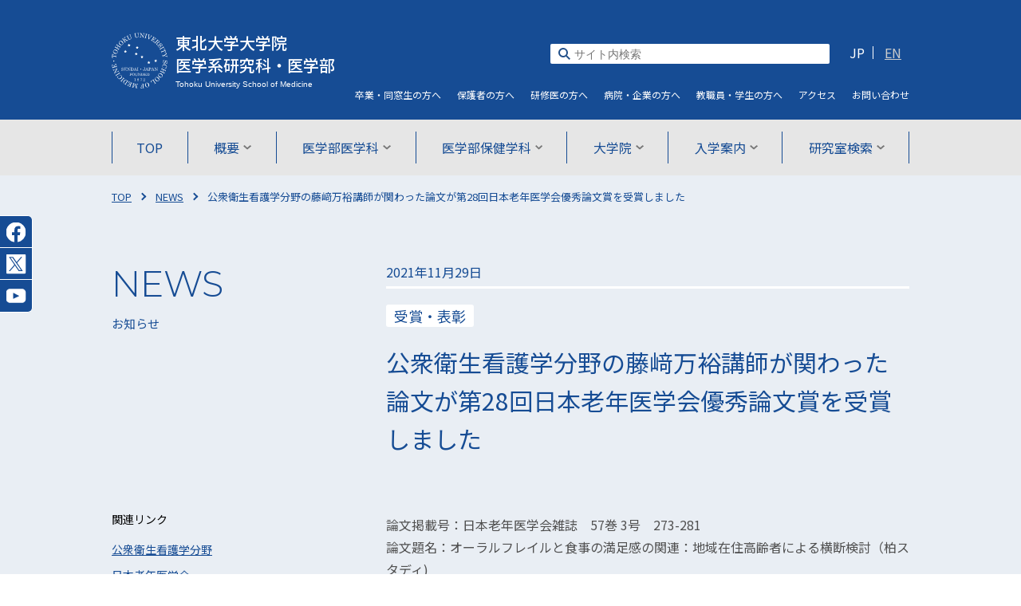

--- FILE ---
content_type: text/html; charset=UTF-8
request_url: https://www.med.tohoku.ac.jp/4944/
body_size: 43125
content:
<!DOCTYPE html>
<html lang="ja">
<head>
  <!-- Google tag (gtag.js) -->
<script async src="https://www.googletagmanager.com/gtag/js?id=G-03S2PJQN0Y"></script>
<script>
  window.dataLayer = window.dataLayer || [];
  function gtag(){dataLayer.push(arguments);}
  gtag('js', new Date());

  gtag('config', 'G-03S2PJQN0Y');
  gtag('config', 'UA-9434692-1');
</script>
<meta charset="UTF-8">
<meta http-equiv="x-ua-compatible" content="ie=edge">
<title>東北大学大学院医学系研究科・医学部</title>
<meta name="viewport" content="width=device-width,initial-scale=1">
<meta name="format-detection" content="telephone=no">
<meta name="description" content="東北大学医学系研究科では、広く医学領域の問題解決に挑戦する人材の育成を目指しています。">
<link rel="stylesheet" href="https://www.med.tohoku.ac.jp/wp-content/themes/medtohoku/common/css/font-awesome.min.css">
<link href="https://fonts.googleapis.com/css2?family=Montserrat:wght@300;500&family=Noto+Sans+JP:wght@400;500;700;900&display=swap" rel="stylesheet">
<script src="https://ajax.googleapis.com/ajax/libs/jquery/2.2.4/jquery.min.js"></script>
<script src="https://cdn.jsdelivr.net/npm/lazyload@2.0.0-rc.2/lazyload.min.js"></script>
<script>
$(function(){
  lazyload();
});
</script>
<script src="https://www.med.tohoku.ac.jp/wp-content/themes/medtohoku/common/js/jquery.autolink.js"></script>
<link rel="stylesheet" href="https://www.med.tohoku.ac.jp/wp-content/themes/medtohoku/common/js/slick/slick.css">
<link rel="stylesheet" href="https://www.med.tohoku.ac.jp/wp-content/themes/medtohoku/common/js/slick/slick-theme.css">
<link rel="stylesheet" href="https://www.med.tohoku.ac.jp/wp-content/themes/medtohoku/common/js/scrollbar/jquery.jscrollpane.css">
<link rel="stylesheet" href="https://www.med.tohoku.ac.jp/wp-content/themes/medtohoku/common/css/style.css" media="all">
<link rel="stylesheet" href="https://www.med.tohoku.ac.jp/wp-content/themes/medtohoku/common/css/about.css" media="all">
<link rel="stylesheet" href="https://www.med.tohoku.ac.jp/wp-content/themes/medtohoku/common/N4hcY8pM/css/style.css">
<link rel="stylesheet" href="https://www.med.tohoku.ac.jp/wp-content/themes/medtohoku/common/css/renew2503.css">

<meta name="msapplication-square70x70logo" content="https://www.med.tohoku.ac.jp/wp-content/themes/medtohoku/favicons/site-tile-70x70.png">
<meta name="msapplication-square150x150logo" content="https://www.med.tohoku.ac.jp/wp-content/themes/medtohoku/favicons/site-tile-150x150.png">
<meta name="msapplication-wide310x150logo" content="https://www.med.tohoku.ac.jp/wp-content/themes/medtohoku/favicons/site-tile-310x150.png">
<meta name="msapplication-square310x310logo" content="https://www.med.tohoku.ac.jp/wp-content/themes/medtohoku/favicons/site-tile-310x310.png">
<meta name="msapplication-TileColor" content="#0078d7">
<link rel="shortcut icon" type="image/vnd.microsoft.icon" href="https://www.med.tohoku.ac.jp/wp-content/themes/medtohoku/favicons/favicon.ico">
<link rel="icon" type="image/vnd.microsoft.icon" href="https://www.med.tohoku.ac.jp/wp-content/themes/medtohoku/favicons/favicon.ico">
<link rel="apple-touch-icon" sizes="57x57" href="https://www.med.tohoku.ac.jp/wp-content/themes/medtohoku/favicons/apple-touch-icon-57x57.png">
<link rel="apple-touch-icon" sizes="60x60" href="https://www.med.tohoku.ac.jp/wp-content/themes/medtohoku/favicons/apple-touch-icon-60x60.png">
<link rel="apple-touch-icon" sizes="72x72" href="https://www.med.tohoku.ac.jp/wp-content/themes/medtohoku/favicons/apple-touch-icon-72x72.png">
<link rel="apple-touch-icon" sizes="76x76" href="https://www.med.tohoku.ac.jp/wp-content/themes/medtohoku/favicons/apple-touch-icon-76x76.png">
<link rel="apple-touch-icon" sizes="114x114" href="https://www.med.tohoku.ac.jp/wp-content/themes/medtohoku/favicons/apple-touch-icon-114x114.png">
<link rel="apple-touch-icon" sizes="120x120" href="https://www.med.tohoku.ac.jp/wp-content/themes/medtohoku/favicons/apple-touch-icon-120x120.png">
<link rel="apple-touch-icon" sizes="144x144" href="https://www.med.tohoku.ac.jp/wp-content/themes/medtohoku/favicons/apple-touch-icon-144x144.png">
<link rel="apple-touch-icon" sizes="152x152" href="https://www.med.tohoku.ac.jp/wp-content/themes/medtohoku/favicons/apple-touch-icon-152x152.png">
<link rel="apple-touch-icon" sizes="180x180" href="https://www.med.tohoku.ac.jp/wp-content/themes/medtohoku/favicons/apple-touch-icon-180x180.png">
<link rel="icon" type="image/png" sizes="36x36" href="https://www.med.tohoku.ac.jp/wp-content/themes/medtohoku/favicons/android-chrome-36x36.png">
<link rel="icon" type="image/png" sizes="48x48" href="https://www.med.tohoku.ac.jp/wp-content/themes/medtohoku/favicons/android-chrome-48x48.png">
<link rel="icon" type="image/png" sizes="72x72" href="https://www.med.tohoku.ac.jp/wp-content/themes/medtohoku/favicons/android-chrome-72x72.png">
<link rel="icon" type="image/png" sizes="96x96" href="https://www.med.tohoku.ac.jp/wp-content/themes/medtohoku/favicons/android-chrome-96x96.png">
<link rel="icon" type="image/png" sizes="128x128" href="https://www.med.tohoku.ac.jp/wp-content/themes/medtohoku/favicons/android-chrome-128x128.png">
<link rel="icon" type="image/png" sizes="144x144" href="https://www.med.tohoku.ac.jp/wp-content/themes/medtohoku/favicons/android-chrome-144x144.png">
<link rel="icon" type="image/png" sizes="152x152" href="https://www.med.tohoku.ac.jp/wp-content/themes/medtohoku/favicons/android-chrome-152x152.png">
<link rel="icon" type="image/png" sizes="192x192" href="https://www.med.tohoku.ac.jp/wp-content/themes/medtohoku/favicons/android-chrome-192x192.png">
<link rel="icon" type="image/png" sizes="256x256" href="https://www.med.tohoku.ac.jp/wp-content/themes/medtohoku/favicons/android-chrome-256x256.png">
<link rel="icon" type="image/png" sizes="384x384" href="https://www.med.tohoku.ac.jp/wp-content/themes/medtohoku/favicons/android-chrome-384x384.png">
<link rel="icon" type="image/png" sizes="512x512" href="https://www.med.tohoku.ac.jp/wp-content/themes/medtohoku/favicons/android-chrome-512x512.png">
<link rel="icon" type="image/png" sizes="36x36" href="https://www.med.tohoku.ac.jp/wp-content/themes/medtohoku/favicons/icon-36x36.png">
<link rel="icon" type="image/png" sizes="48x48" href="https://www.med.tohoku.ac.jp/wp-content/themes/medtohoku/favicons/icon-48x48.png">
<link rel="icon" type="image/png" sizes="72x72" href="https://www.med.tohoku.ac.jp/wp-content/themes/medtohoku/favicons/icon-72x72.png">
<link rel="icon" type="image/png" sizes="96x96" href="https://www.med.tohoku.ac.jp/wp-content/themes/medtohoku/favicons/icon-96x96.png">
<link rel="icon" type="image/png" sizes="128x128" href="https://www.med.tohoku.ac.jp/wp-content/themes/medtohoku/favicons/icon-128x128.png">
<link rel="icon" type="image/png" sizes="144x144" href="https://www.med.tohoku.ac.jp/wp-content/themes/medtohoku/favicons/icon-144x144.png">
<link rel="icon" type="image/png" sizes="152x152" href="https://www.med.tohoku.ac.jp/wp-content/themes/medtohoku/favicons/icon-152x152.png">
<link rel="icon" type="image/png" sizes="160x160" href="https://www.med.tohoku.ac.jp/wp-content/themes/medtohoku/favicons/icon-160x160.png">
<link rel="icon" type="image/png" sizes="192x192" href="https://www.med.tohoku.ac.jp/wp-content/themes/medtohoku/favicons/icon-192x192.png">
<link rel="icon" type="image/png" sizes="196x196" href="https://www.med.tohoku.ac.jp/wp-content/themes/medtohoku/favicons/icon-196x196.png">
<link rel="icon" type="image/png" sizes="256x256" href="https://www.med.tohoku.ac.jp/wp-content/themes/medtohoku/favicons/icon-256x256.png">
<link rel="icon" type="image/png" sizes="384x384" href="https://www.med.tohoku.ac.jp/wp-content/themes/medtohoku/favicons/icon-384x384.png">
<link rel="icon" type="image/png" sizes="512x512" href="https://www.med.tohoku.ac.jp/wp-content/themes/medtohoku/favicons/icon-512x512.png">
<link rel="icon" type="image/png" sizes="16x16" href="https://www.med.tohoku.ac.jp/wp-content/themes/medtohoku/favicons/icon-16x16.png">
<link rel="icon" type="image/png" sizes="24x24" href="https://www.med.tohoku.ac.jp/wp-content/themes/medtohoku/favicons/icon-24x24.png">
<link rel="icon" type="image/png" sizes="32x32" href="https://www.med.tohoku.ac.jp/wp-content/themes/medtohoku/favicons/icon-32x32.png">
<link rel="manifest" href="https://www.med.tohoku.ac.jp/wp-content/themes/medtohoku/favicons/manifest.json">

<meta name='robots' content='max-image-preview:large' />
	<style>img:is([sizes="auto" i], [sizes^="auto," i]) { contain-intrinsic-size: 3000px 1500px }</style>
	<link rel="alternate" type="application/rss+xml" title="東北大学大学院医学系研究科・医学部 &raquo; 公衆衛生看護学分野の藤﨑万裕講師が関わった論文が第28回日本老年医学会優秀論文賞を受賞しました のコメントのフィード" href="https://www.med.tohoku.ac.jp/4944/feed/" />
<script type="text/javascript">
/* <![CDATA[ */
window._wpemojiSettings = {"baseUrl":"https:\/\/s.w.org\/images\/core\/emoji\/15.0.3\/72x72\/","ext":".png","svgUrl":"https:\/\/s.w.org\/images\/core\/emoji\/15.0.3\/svg\/","svgExt":".svg","source":{"concatemoji":"https:\/\/www.med.tohoku.ac.jp\/wp-includes\/js\/wp-emoji-release.min.js?ver=6.7.4"}};
/*! This file is auto-generated */
!function(i,n){var o,s,e;function c(e){try{var t={supportTests:e,timestamp:(new Date).valueOf()};sessionStorage.setItem(o,JSON.stringify(t))}catch(e){}}function p(e,t,n){e.clearRect(0,0,e.canvas.width,e.canvas.height),e.fillText(t,0,0);var t=new Uint32Array(e.getImageData(0,0,e.canvas.width,e.canvas.height).data),r=(e.clearRect(0,0,e.canvas.width,e.canvas.height),e.fillText(n,0,0),new Uint32Array(e.getImageData(0,0,e.canvas.width,e.canvas.height).data));return t.every(function(e,t){return e===r[t]})}function u(e,t,n){switch(t){case"flag":return n(e,"\ud83c\udff3\ufe0f\u200d\u26a7\ufe0f","\ud83c\udff3\ufe0f\u200b\u26a7\ufe0f")?!1:!n(e,"\ud83c\uddfa\ud83c\uddf3","\ud83c\uddfa\u200b\ud83c\uddf3")&&!n(e,"\ud83c\udff4\udb40\udc67\udb40\udc62\udb40\udc65\udb40\udc6e\udb40\udc67\udb40\udc7f","\ud83c\udff4\u200b\udb40\udc67\u200b\udb40\udc62\u200b\udb40\udc65\u200b\udb40\udc6e\u200b\udb40\udc67\u200b\udb40\udc7f");case"emoji":return!n(e,"\ud83d\udc26\u200d\u2b1b","\ud83d\udc26\u200b\u2b1b")}return!1}function f(e,t,n){var r="undefined"!=typeof WorkerGlobalScope&&self instanceof WorkerGlobalScope?new OffscreenCanvas(300,150):i.createElement("canvas"),a=r.getContext("2d",{willReadFrequently:!0}),o=(a.textBaseline="top",a.font="600 32px Arial",{});return e.forEach(function(e){o[e]=t(a,e,n)}),o}function t(e){var t=i.createElement("script");t.src=e,t.defer=!0,i.head.appendChild(t)}"undefined"!=typeof Promise&&(o="wpEmojiSettingsSupports",s=["flag","emoji"],n.supports={everything:!0,everythingExceptFlag:!0},e=new Promise(function(e){i.addEventListener("DOMContentLoaded",e,{once:!0})}),new Promise(function(t){var n=function(){try{var e=JSON.parse(sessionStorage.getItem(o));if("object"==typeof e&&"number"==typeof e.timestamp&&(new Date).valueOf()<e.timestamp+604800&&"object"==typeof e.supportTests)return e.supportTests}catch(e){}return null}();if(!n){if("undefined"!=typeof Worker&&"undefined"!=typeof OffscreenCanvas&&"undefined"!=typeof URL&&URL.createObjectURL&&"undefined"!=typeof Blob)try{var e="postMessage("+f.toString()+"("+[JSON.stringify(s),u.toString(),p.toString()].join(",")+"));",r=new Blob([e],{type:"text/javascript"}),a=new Worker(URL.createObjectURL(r),{name:"wpTestEmojiSupports"});return void(a.onmessage=function(e){c(n=e.data),a.terminate(),t(n)})}catch(e){}c(n=f(s,u,p))}t(n)}).then(function(e){for(var t in e)n.supports[t]=e[t],n.supports.everything=n.supports.everything&&n.supports[t],"flag"!==t&&(n.supports.everythingExceptFlag=n.supports.everythingExceptFlag&&n.supports[t]);n.supports.everythingExceptFlag=n.supports.everythingExceptFlag&&!n.supports.flag,n.DOMReady=!1,n.readyCallback=function(){n.DOMReady=!0}}).then(function(){return e}).then(function(){var e;n.supports.everything||(n.readyCallback(),(e=n.source||{}).concatemoji?t(e.concatemoji):e.wpemoji&&e.twemoji&&(t(e.twemoji),t(e.wpemoji)))}))}((window,document),window._wpemojiSettings);
/* ]]> */
</script>
<style id='wp-emoji-styles-inline-css' type='text/css'>

	img.wp-smiley, img.emoji {
		display: inline !important;
		border: none !important;
		box-shadow: none !important;
		height: 1em !important;
		width: 1em !important;
		margin: 0 0.07em !important;
		vertical-align: -0.1em !important;
		background: none !important;
		padding: 0 !important;
	}
</style>
<link rel='stylesheet' id='wp-block-library-css' href='https://www.med.tohoku.ac.jp/wp-includes/css/dist/block-library/style.min.css?ver=6.7.4' type='text/css' media='all' />
<style id='classic-theme-styles-inline-css' type='text/css'>
/*! This file is auto-generated */
.wp-block-button__link{color:#fff;background-color:#32373c;border-radius:9999px;box-shadow:none;text-decoration:none;padding:calc(.667em + 2px) calc(1.333em + 2px);font-size:1.125em}.wp-block-file__button{background:#32373c;color:#fff;text-decoration:none}
</style>
<style id='global-styles-inline-css' type='text/css'>
:root{--wp--preset--aspect-ratio--square: 1;--wp--preset--aspect-ratio--4-3: 4/3;--wp--preset--aspect-ratio--3-4: 3/4;--wp--preset--aspect-ratio--3-2: 3/2;--wp--preset--aspect-ratio--2-3: 2/3;--wp--preset--aspect-ratio--16-9: 16/9;--wp--preset--aspect-ratio--9-16: 9/16;--wp--preset--color--black: #000000;--wp--preset--color--cyan-bluish-gray: #abb8c3;--wp--preset--color--white: #ffffff;--wp--preset--color--pale-pink: #f78da7;--wp--preset--color--vivid-red: #cf2e2e;--wp--preset--color--luminous-vivid-orange: #ff6900;--wp--preset--color--luminous-vivid-amber: #fcb900;--wp--preset--color--light-green-cyan: #7bdcb5;--wp--preset--color--vivid-green-cyan: #00d084;--wp--preset--color--pale-cyan-blue: #8ed1fc;--wp--preset--color--vivid-cyan-blue: #0693e3;--wp--preset--color--vivid-purple: #9b51e0;--wp--preset--gradient--vivid-cyan-blue-to-vivid-purple: linear-gradient(135deg,rgba(6,147,227,1) 0%,rgb(155,81,224) 100%);--wp--preset--gradient--light-green-cyan-to-vivid-green-cyan: linear-gradient(135deg,rgb(122,220,180) 0%,rgb(0,208,130) 100%);--wp--preset--gradient--luminous-vivid-amber-to-luminous-vivid-orange: linear-gradient(135deg,rgba(252,185,0,1) 0%,rgba(255,105,0,1) 100%);--wp--preset--gradient--luminous-vivid-orange-to-vivid-red: linear-gradient(135deg,rgba(255,105,0,1) 0%,rgb(207,46,46) 100%);--wp--preset--gradient--very-light-gray-to-cyan-bluish-gray: linear-gradient(135deg,rgb(238,238,238) 0%,rgb(169,184,195) 100%);--wp--preset--gradient--cool-to-warm-spectrum: linear-gradient(135deg,rgb(74,234,220) 0%,rgb(151,120,209) 20%,rgb(207,42,186) 40%,rgb(238,44,130) 60%,rgb(251,105,98) 80%,rgb(254,248,76) 100%);--wp--preset--gradient--blush-light-purple: linear-gradient(135deg,rgb(255,206,236) 0%,rgb(152,150,240) 100%);--wp--preset--gradient--blush-bordeaux: linear-gradient(135deg,rgb(254,205,165) 0%,rgb(254,45,45) 50%,rgb(107,0,62) 100%);--wp--preset--gradient--luminous-dusk: linear-gradient(135deg,rgb(255,203,112) 0%,rgb(199,81,192) 50%,rgb(65,88,208) 100%);--wp--preset--gradient--pale-ocean: linear-gradient(135deg,rgb(255,245,203) 0%,rgb(182,227,212) 50%,rgb(51,167,181) 100%);--wp--preset--gradient--electric-grass: linear-gradient(135deg,rgb(202,248,128) 0%,rgb(113,206,126) 100%);--wp--preset--gradient--midnight: linear-gradient(135deg,rgb(2,3,129) 0%,rgb(40,116,252) 100%);--wp--preset--font-size--small: 13px;--wp--preset--font-size--medium: 20px;--wp--preset--font-size--large: 36px;--wp--preset--font-size--x-large: 42px;--wp--preset--spacing--20: 0.44rem;--wp--preset--spacing--30: 0.67rem;--wp--preset--spacing--40: 1rem;--wp--preset--spacing--50: 1.5rem;--wp--preset--spacing--60: 2.25rem;--wp--preset--spacing--70: 3.38rem;--wp--preset--spacing--80: 5.06rem;--wp--preset--shadow--natural: 6px 6px 9px rgba(0, 0, 0, 0.2);--wp--preset--shadow--deep: 12px 12px 50px rgba(0, 0, 0, 0.4);--wp--preset--shadow--sharp: 6px 6px 0px rgba(0, 0, 0, 0.2);--wp--preset--shadow--outlined: 6px 6px 0px -3px rgba(255, 255, 255, 1), 6px 6px rgba(0, 0, 0, 1);--wp--preset--shadow--crisp: 6px 6px 0px rgba(0, 0, 0, 1);}:where(.is-layout-flex){gap: 0.5em;}:where(.is-layout-grid){gap: 0.5em;}body .is-layout-flex{display: flex;}.is-layout-flex{flex-wrap: wrap;align-items: center;}.is-layout-flex > :is(*, div){margin: 0;}body .is-layout-grid{display: grid;}.is-layout-grid > :is(*, div){margin: 0;}:where(.wp-block-columns.is-layout-flex){gap: 2em;}:where(.wp-block-columns.is-layout-grid){gap: 2em;}:where(.wp-block-post-template.is-layout-flex){gap: 1.25em;}:where(.wp-block-post-template.is-layout-grid){gap: 1.25em;}.has-black-color{color: var(--wp--preset--color--black) !important;}.has-cyan-bluish-gray-color{color: var(--wp--preset--color--cyan-bluish-gray) !important;}.has-white-color{color: var(--wp--preset--color--white) !important;}.has-pale-pink-color{color: var(--wp--preset--color--pale-pink) !important;}.has-vivid-red-color{color: var(--wp--preset--color--vivid-red) !important;}.has-luminous-vivid-orange-color{color: var(--wp--preset--color--luminous-vivid-orange) !important;}.has-luminous-vivid-amber-color{color: var(--wp--preset--color--luminous-vivid-amber) !important;}.has-light-green-cyan-color{color: var(--wp--preset--color--light-green-cyan) !important;}.has-vivid-green-cyan-color{color: var(--wp--preset--color--vivid-green-cyan) !important;}.has-pale-cyan-blue-color{color: var(--wp--preset--color--pale-cyan-blue) !important;}.has-vivid-cyan-blue-color{color: var(--wp--preset--color--vivid-cyan-blue) !important;}.has-vivid-purple-color{color: var(--wp--preset--color--vivid-purple) !important;}.has-black-background-color{background-color: var(--wp--preset--color--black) !important;}.has-cyan-bluish-gray-background-color{background-color: var(--wp--preset--color--cyan-bluish-gray) !important;}.has-white-background-color{background-color: var(--wp--preset--color--white) !important;}.has-pale-pink-background-color{background-color: var(--wp--preset--color--pale-pink) !important;}.has-vivid-red-background-color{background-color: var(--wp--preset--color--vivid-red) !important;}.has-luminous-vivid-orange-background-color{background-color: var(--wp--preset--color--luminous-vivid-orange) !important;}.has-luminous-vivid-amber-background-color{background-color: var(--wp--preset--color--luminous-vivid-amber) !important;}.has-light-green-cyan-background-color{background-color: var(--wp--preset--color--light-green-cyan) !important;}.has-vivid-green-cyan-background-color{background-color: var(--wp--preset--color--vivid-green-cyan) !important;}.has-pale-cyan-blue-background-color{background-color: var(--wp--preset--color--pale-cyan-blue) !important;}.has-vivid-cyan-blue-background-color{background-color: var(--wp--preset--color--vivid-cyan-blue) !important;}.has-vivid-purple-background-color{background-color: var(--wp--preset--color--vivid-purple) !important;}.has-black-border-color{border-color: var(--wp--preset--color--black) !important;}.has-cyan-bluish-gray-border-color{border-color: var(--wp--preset--color--cyan-bluish-gray) !important;}.has-white-border-color{border-color: var(--wp--preset--color--white) !important;}.has-pale-pink-border-color{border-color: var(--wp--preset--color--pale-pink) !important;}.has-vivid-red-border-color{border-color: var(--wp--preset--color--vivid-red) !important;}.has-luminous-vivid-orange-border-color{border-color: var(--wp--preset--color--luminous-vivid-orange) !important;}.has-luminous-vivid-amber-border-color{border-color: var(--wp--preset--color--luminous-vivid-amber) !important;}.has-light-green-cyan-border-color{border-color: var(--wp--preset--color--light-green-cyan) !important;}.has-vivid-green-cyan-border-color{border-color: var(--wp--preset--color--vivid-green-cyan) !important;}.has-pale-cyan-blue-border-color{border-color: var(--wp--preset--color--pale-cyan-blue) !important;}.has-vivid-cyan-blue-border-color{border-color: var(--wp--preset--color--vivid-cyan-blue) !important;}.has-vivid-purple-border-color{border-color: var(--wp--preset--color--vivid-purple) !important;}.has-vivid-cyan-blue-to-vivid-purple-gradient-background{background: var(--wp--preset--gradient--vivid-cyan-blue-to-vivid-purple) !important;}.has-light-green-cyan-to-vivid-green-cyan-gradient-background{background: var(--wp--preset--gradient--light-green-cyan-to-vivid-green-cyan) !important;}.has-luminous-vivid-amber-to-luminous-vivid-orange-gradient-background{background: var(--wp--preset--gradient--luminous-vivid-amber-to-luminous-vivid-orange) !important;}.has-luminous-vivid-orange-to-vivid-red-gradient-background{background: var(--wp--preset--gradient--luminous-vivid-orange-to-vivid-red) !important;}.has-very-light-gray-to-cyan-bluish-gray-gradient-background{background: var(--wp--preset--gradient--very-light-gray-to-cyan-bluish-gray) !important;}.has-cool-to-warm-spectrum-gradient-background{background: var(--wp--preset--gradient--cool-to-warm-spectrum) !important;}.has-blush-light-purple-gradient-background{background: var(--wp--preset--gradient--blush-light-purple) !important;}.has-blush-bordeaux-gradient-background{background: var(--wp--preset--gradient--blush-bordeaux) !important;}.has-luminous-dusk-gradient-background{background: var(--wp--preset--gradient--luminous-dusk) !important;}.has-pale-ocean-gradient-background{background: var(--wp--preset--gradient--pale-ocean) !important;}.has-electric-grass-gradient-background{background: var(--wp--preset--gradient--electric-grass) !important;}.has-midnight-gradient-background{background: var(--wp--preset--gradient--midnight) !important;}.has-small-font-size{font-size: var(--wp--preset--font-size--small) !important;}.has-medium-font-size{font-size: var(--wp--preset--font-size--medium) !important;}.has-large-font-size{font-size: var(--wp--preset--font-size--large) !important;}.has-x-large-font-size{font-size: var(--wp--preset--font-size--x-large) !important;}
:where(.wp-block-post-template.is-layout-flex){gap: 1.25em;}:where(.wp-block-post-template.is-layout-grid){gap: 1.25em;}
:where(.wp-block-columns.is-layout-flex){gap: 2em;}:where(.wp-block-columns.is-layout-grid){gap: 2em;}
:root :where(.wp-block-pullquote){font-size: 1.5em;line-height: 1.6;}
</style>
<link rel='stylesheet' id='passster-public-css' href='https://www.med.tohoku.ac.jp/wp-content/plugins/content-protector/assets/public/passster-public.min.css?ver=4.2.10' type='text/css' media='all' />
<script type="text/javascript" src="https://www.med.tohoku.ac.jp/wp-includes/js/jquery/jquery.min.js?ver=3.7.1" id="jquery-core-js"></script>
<script type="text/javascript" src="https://www.med.tohoku.ac.jp/wp-includes/js/jquery/jquery-migrate.min.js?ver=3.4.1" id="jquery-migrate-js"></script>
<script type="text/javascript" src="https://www.med.tohoku.ac.jp/wp-content/plugins/content-protector/assets/public/cookie.js?ver=6.7.4" id="passster-cookie-js"></script>
<script type="text/javascript" id="passster-public-js-extra">
/* <![CDATA[ */
var ps_ajax = {"ajax_url":"https:\/\/www.med.tohoku.ac.jp\/wp-admin\/admin-ajax.php","nonce":"f9e4f072c5","hash_nonce":"36ea65b68e","logout_nonce":"95e21b0752","post_id":"5136","shortcodes":[],"permalink":"https:\/\/www.med.tohoku.ac.jp\/4944\/","cookie_duration_unit":"days","cookie_duration":"1","disable_cookie":"","unlock_mode":""};
/* ]]> */
</script>
<script type="text/javascript" src="https://www.med.tohoku.ac.jp/wp-content/plugins/content-protector/assets/public/passster-public.min.js?ver=4.2.10" id="passster-public-js"></script>
<link rel="https://api.w.org/" href="https://www.med.tohoku.ac.jp/wp-json/" /><link rel="alternate" title="JSON" type="application/json" href="https://www.med.tohoku.ac.jp/wp-json/wp/v2/posts/5136" /><link rel="EditURI" type="application/rsd+xml" title="RSD" href="https://www.med.tohoku.ac.jp/xmlrpc.php?rsd" />
<meta name="generator" content="WordPress 6.7.4" />
<link rel="canonical" href="https://www.med.tohoku.ac.jp/4944/" />
<link rel='shortlink' href='https://www.med.tohoku.ac.jp/?p=5136' />
<link rel="alternate" title="oEmbed (JSON)" type="application/json+oembed" href="https://www.med.tohoku.ac.jp/wp-json/oembed/1.0/embed?url=https%3A%2F%2Fwww.med.tohoku.ac.jp%2F4944%2F" />
<link rel="alternate" title="oEmbed (XML)" type="text/xml+oembed" href="https://www.med.tohoku.ac.jp/wp-json/oembed/1.0/embed?url=https%3A%2F%2Fwww.med.tohoku.ac.jp%2F4944%2F&#038;format=xml" />
        <style>
            .passster-form {
                max-width: 700px !important;
                        }

            .passster-form > form {
                background: #FAFAFA;
                padding: 20px 20px 20px 20px;
                margin: 0px 0px 0px 0px;
                border-radius: 0px;
            }

            .passster-form .ps-form-headline {
                font-size: 24px;
                font-weight: 500;
                color: #164c94;
            }

            .passster-form p {
                font-size: 16px;
                font-weight: 300;
                color: #000;
            }

            .passster-submit, .passster-submit-recaptcha {
                background: #164c94;
                padding: 10px 10px 10px 10px;
                margin: 0px 0px 0px 0px;
                border-radius: 0px;
                font-size: 12px;
                font-weight: 400;
                color: #fff;
            }

            .passster-submit:hover, .passster-submit-recaptcha:hover {
                background: #000000;
                color: #fff;
            }
        </style>
		  <meta property="og:url" content="https://www.med.tohoku.ac.jp/4944/">
  <meta property="og:type" content="article">
  <meta property="og:title" content="公衆衛生看護学分野の藤﨑万裕講師が関わった論文が第28回日本老年医学会優秀論文賞を受賞しました">
  <meta property="og:site_name" content="東北大学大学院医学系研究科・医学部">
  <meta name="twitter:card" content="summary_large_image">
  <meta name="twitter:site" content="@tohoku_univ_med">
  <meta name="twitter:title" content="公衆衛生看護学分野の藤﨑万裕講師が関わった論文が第28回日本老年医学会優秀論文賞を受賞しました">
    <meta property="og:image" content="https://www.med.tohoku.ac.jp/wp-content/themes/medtohoku/common/images/top_renew/thumb_noimage.png">
  <meta name="twitter:image" content="https://www.med.tohoku.ac.jp/wp-content/themes/medtohoku/common/images/top_renew/thumb_noimage.png">
      <meta property="og:description" content="東北大学医学系研究科では、広く医学領域の問題解決に挑戦する人材の育成を目指しています。">
  <meta name="twitter:description" content="東北大学医学系研究科では、広く医学領域の問題解決に挑戦する人材の育成を目指しています。">
  
</head>

<body>
  <div class="wrap" id="wrap">
    <header class="area_header" id="js-header">
    <div class="box_sitetitle_wrap">
      <div class="box_sitetitle wrap_contarea clearfix">
        <h1 class="sitetitle"><a href="/">
          <span class="img_logo"><img src="https://www.med.tohoku.ac.jp/wp-content/themes/medtohoku/common/images/top_renew/logo_white.svg" alt=""></span>
          <span class="txt_name"><span>東北大学大学院</span>医学系研究科・医学部</span>
        </a></h1>
                <button class="hamburger sp_only" id="menu-trigger">
          <span class="hamburger__line hamburger__line--1"></span>
          <span class="hamburger__line hamburger__line--2"></span>
          <span class="hamburger__line hamburger__line--3"></span>
        </button>
      </div>
    </div>
    <!-- グローバルメニュー -->
    <div class="area_gnavi" id="menu">
            <nav>
        <div class="wrap_contarea">
          <ul class="area_gnavi">
            <li class="gn_menu">
              <a href="/">TOP</a>
              <p class="gn_menu--title sp_only"><a href="/">TOP</a></p>
            </li>
            <li class="gn_menu acc">
              <p class="tit_gn_category">概要</p>
              <a href="/about">概要<img src="https://www.med.tohoku.ac.jp/wp-content/themes/medtohoku/common/images/top_renew/icon_down.svg" alt=""></a>
              <div class="gn_category">
                <ul>
                  <li><a href="/about/outline">医学部・医学系研究科の概要</a></li>
                  <li><a href="/about/greeting">ご挨拶</a></li>
                  <li><a href="/about/history">沿革</a></li>
                  <li><a href="/about/logo">ロゴマークについて</a></li>
                </ul>
                <ul>
                  <li><a href="/about/org">組織一覧</a></li>
                  <li><a href="/about/governors">役職一覧</a></li>
                  <li><a href="/enc">各種奨学賞</a></li>
                  <li><a href="/about/download">出版物ダウンロード</a></li>
                </ul>
              </div>
            </li>
            <li class="gn_menu acc">
              <p class="tit_gn_category">医学部医学科</p>
              <a href="/medical">医学部医学科<img src="https://www.med.tohoku.ac.jp/wp-content/themes/medtohoku/common/images/top_renew/icon_down.svg" alt=""></a>
              <div class="gn_category">
                <ul>
                  <li><a href="/medical/about">医学部医学科について</a></li>
                  <li><a href="/medical/outline">医学科教育理念と目標</a></li>
                  <li><a href="/medical/curriculum">カリキュラムについて</a></li>
                  <li><a href="/medical/syllabus">学生便覧・シラバス</a></li>
                </ul>
                <ul>
                  <li><a href="/medical/support">学生支援について</a></li>
                  <li><a href="/medical/mdphd">研究医養成の取り組み</a></li>
                  <li><a href="/overseas">留学・国際交流について</a></li>
                </ul>
              </div>
            </li>
            <li class="gn_menu acc">
              <p class="tit_gn_category">医学部保健学科</p>
              <a href="/health">医学部保健学科<img src="https://www.med.tohoku.ac.jp/wp-content/themes/medtohoku/common/images/top_renew/icon_down.svg" alt=""></a>
              <div class="gn_category">
                <ul>
                  <li><a href="/health/about">医学部保健学科について</a></li>
                  <li><a href="/health/outline">教育目標</a></li>
                  <li><a href="/health/curriculum">カリキュラムについて</a></li>
                  <li><a href="/health/syllabus">学生便覧・シラバス・時間割</a></li>
                </ul>
                <ul>
                  <li><a href="/health/support">学生支援について</a></li>
                </ul>
              </div>
            </li>
            <li class="gn_menu acc">
              <p class="tit_gn_category">大学院</p>
              <a href="/grad">大学院<img src="https://www.med.tohoku.ac.jp/wp-content/themes/medtohoku/common/images/top_renew/icon_down.svg" alt=""></a>
              <div class="gn_category">
                <ul>
                  <li><a href="/grad/about">大学院について</a></li>
                  <li><a href="/grad/outline">教育目標</a></li>
                  <li><a href="/grad/medical">医科学専攻</a></li>
                  <li><a href="/grad/disability">障害科学専攻</a></li>
                  <li><a href="/grad/health">保健学専攻</a></li>
                </ul>
                <ul>
                  <li><a href="/grad/sph">公衆衛生学専攻</a></li>
                  <li><a href="/grad/course">各種教育コースについて</a></li>
                  <li><a href="/grad/program">各種教育プログラム</a></li>
                  <li><a href="/grad/syllabus">大学院シラバス・時間割・<br class="pc_only">年間スケジュール</a></li>
                  <li><a href="/grad/thesis">学位論文</a></li>
                </ul>
                <ul>
                  <li><a href="/grad/support">女性研究者支援</a></li>
                  <li><a href="/grad/parenting">子育て支援・両立支援</a></li>
                  <li><a href="/grad/int">留学・国際交流について</a></li>
				          <li><a href="/grad/retreat">大学院リトリート</a></li>	
                </ul>
              </div>
            </li>
            <li class="gn_menu acc">
              <p class="tit_gn_category">入学案内</p>
              <a href="/admission">入学案内<img src="https://www.med.tohoku.ac.jp/wp-content/themes/medtohoku/common/images/top_renew/icon_down.svg" alt=""></a>
              <div class="gn_category">
                <ul>
                  <li><a href="/admission/medical">医学部医学科入学案内</a></li>
                  <li><a href="/admission/health">医学部保健学科入学案内</a></li>
                  <li><a href="/admission/grad">大学院入学案内</a></li>
                  <li><a href="/admission/seminar">説明会等イベント情報</a></li>
                </ul>
                <ul>
                  <li><a href="/admission/medical_career">医学部医学科卒業後の進路</a></li>
                  <li><a href="/admission/health_career">医学部保健学科卒業後の進路</a></li>
                  <li><a href="/admission/grad_career">大学院修了後の進路</a></li>
                  <li><a href="/admission/club">医学部内のサークル活動</a></li>					
                </ul>
              </div>
            </li>
            <li class="gn_menu acc">
              <p class="tit_gn_category">研究室検索</p>
              <a href="/laboratory/index">研究室検索<img src="https://www.med.tohoku.ac.jp/wp-content/themes/medtohoku/common/images/top_renew/icon_down.svg" alt=""></a>
              <div class="gn_category gn-search-lab">
                <ul>
                  <li><a href="/laboratory/index">一覧から探す</a></li>
                  <li><a href="/laboratory/lab">研究室名で探す</a></li>
                  <li><a href="/laboratory/staff">教員名で探す</a></li>
                </ul>
              </div>
            </li>
          </ul>
        </div>
      </nav>

      <!-- 検索エリア -->
      <div class="wrap_contarea area_headersearch" role="search" id="searcharea">
                <div class="language">
          <a href="/" class="current">JP</a>
          <a href="/english/">EN</a>
        </div>
        <div class="box_searchcont clearfix">
          <form method="get" action="https://www.google.co.jp/search" class="searchbox clearfix">
            <label for="Keyword" accesskey="o" class="nsfont">サイト内検索</label>
            <p class="box_input">
              <input class="input_keyword" type="text" name="q" title="Googleで検索" id="Keyword" placeholder="サイト内検索" />
                            <input type="hidden" name="hl" value="ja" />
              <input type="hidden" name="as_sitesearch" value="www.med.tohoku.ac.jp/" />
              <input type="hidden" name="ie" value="utf-8" />
              <input type="hidden" name="oe" value="utf-8" />
            </p>
          </form>
        </div>
      </div>
      <!-- -->

      <div class="area_submenu_target">
        <div class="wrap_contarea">
          <div class="submenu_list">
            <a href="/alumni">卒業・同窓生<span>の方へ</span></a>
            <a href="/parents">保護者<span>の方へ</span></a>
            <a href="/trainee">研修医<span>の方へ</span></a>
            <a href="/partner">病院・企業<span>の方へ</span></a>
            <a href="/gakunai">教職員・学生<span>の方へ</span></a>
            <a href="/access">アクセス</a>
            <a href="/contact">お問い合わせ</a>
          </div>
        </div>
      </div>

      <ul class="sns_list sp_only">
        <li class="fb"><a href="https://www.facebook.com/Tohoku.University.School.of.Medicine" target="_blank" rel="noopener"><img src="https://www.med.tohoku.ac.jp/wp-content/themes/medtohoku/common/images/top_renew/icon_facebook.svg" alt="Facebookページ"></a></li>
        <li class="tw"><a href="https://twitter.com/tohoku_univ_med" target="_blank" rel="noopener"><img src="https://www.med.tohoku.ac.jp/wp-content/themes/medtohoku/common/images/top_renew/icon_twitter.svg" alt="Twitterページ"></a></li>
        <li class="yt"><a href="https://www.youtube.com/channel/UCymmWcwRt0plR0aYStaIb9A" target="_blank" rel="noopener"><img src="https://www.med.tohoku.ac.jp/wp-content/themes/medtohoku/common/images/top_renew/icon_youtube.svg" alt="Youtubeチャンネル" /></a></li>
      </ul>
    </div>
    <!-- -->

  </header>

    <main class="page-main">
      <div class="page-main-width-wrapper">

        <ul class="topic-path">
          <li><a href="/">TOP</a></li>
                    <li><a href="/news/">NEWS</a></li>
                    <li>公衆衛生看護学分野の藤﨑万裕講師が関わった論文が第28回日本老年医学会優秀論文賞を受賞しました</li>
        </ul>

        <section id="news-view" class="main-section-wrapper">
          <div class="news-view-title-block">
                        <h2 class="title-heading-small" data-en="NEWS">お知らせ</h2>
                        <div>
              <time>2021年11月29日</time>
              <ul class="tags">
                <li>受賞・表彰</li>
              </ul>
              <h3>公衆衛生看護学分野の藤﨑万裕講師が関わった論文が第28回日本老年医学会優秀論文賞を受賞しました</h3>
            </div>
          </div>

          <div class="news-view-main">
            <div class="gutenberg">
              
<p>論文掲載号：日本老年医学会雑誌　57巻 3号　273-281<br>論文題名：オーラルフレイルと食事の満足感の関連：地域在住高齢者による横断検討（柏スタディ)<br>著者:　西本 美紗　田中 友規　高橋 競　Suthutvoravut Unyaporn　藤崎 万裕　吉澤 裕世　飯島 勝矢</p>
              <script>
              $(function(){
                $('.gutenberg p').autolink();
              });
              </script>
            </div>
            <div class="related_area">
              <h4>関連リンク</h4>
              <ul>
                <li><a href="http://www.pubnurse.med.tohoku.ac.jp/">公衆衛生看護学分野</a></li>                <li><a href="https://www.jpn-geriat-soc.or.jp/publications/journal/yushuronbun.html">日本老年医学会</a></li>                                                              </ul>
              <h4>関連資料</h4>
              <ul>
                                                                                              </ul>
            </div>
          </div>



          <ul class="news-view-control">
                        <li>
              <img src="https://www.med.tohoku.ac.jp/wp-content/themes/medtohoku/common/images/top_renew/icon_arrow2.svg" />
              <a href="https://www.med.tohoku.ac.jp/4816-2/">
                前の記事<br />
                <span>運動学分野 堤 佳子さん(博士課程1年)Gatorade Sports Science Institute Young Scholar  Professional Development Award受賞</span>
              </a>
            </li>
                                    <li>
              <img src="https://www.med.tohoku.ac.jp/wp-content/themes/medtohoku/common/images/top_renew/icon_arrow2.svg" />
              <a href="https://www.med.tohoku.ac.jp/4962/">
                次の記事<br />
                <span>令和3年度辛酉優秀学生賞授与式</span>
              </a>
            </li>
                      </ul>
          <ul class="news-view-control2">
            <li><a href="/news/">一覧へ戻る</a></li>
            <li><a href="javascript:void(0);" onclick="window.print();">印刷する</a></li>
          </ul>
        </section>

      </div>
    </main>

    <ul class="fixed-sns">
  <li><a href="https://www.facebook.com/Tohoku.University.School.of.Medicine" target="_blank" rel="noopener"><img src="https://www.med.tohoku.ac.jp/wp-content/themes/medtohoku/common/images/top_renew/icon_facebook.svg" alt="Facebookページ"></a></li>
  <li><a href="https://twitter.com/tohoku_univ_med" target="_blank" rel="noopener"><img src="https://www.med.tohoku.ac.jp/wp-content/themes/medtohoku/common/images/top_renew/icon_twitter.svg" alt="Twitterページ"></a></li>
  <li><a href="https://www.youtube.com/channel/UCymmWcwRt0plR0aYStaIb9A" target="_blank" rel="noopener"><img src="https://www.med.tohoku.ac.jp/wp-content/themes/medtohoku/common/images/top_renew/icon_youtube.svg" alt="Youtubeチャンネル" /></a></li>
</ul>
<footer class="area_copy">
  <div class="wrap_contarea">
    <div class="sitetitle">
      <div class="footer_name">
        <p class="txt_name">東北大学大学院<br class="small-visible" />医学系研究科・医学部</p>
        <p class="footer_address">〒980-8575　仙台市青葉区星陵町2-1</p>
      </div>
    </div>
    <div class="footer-navi">
      <ul class="policy-navi">
        <li><a href="/socialmedia-policy">ソーシャルメディアアカウント運用ポリシー</a></li>
        <li><a href="/privacy-policy">プライバシーポリシー</a></li>
        <li><a href="/site-policy">サイトポリシー</a></li>
        <li><a href="/sitemap">サイトマップ</a></li>
        <li><a href="/link">関連リンク</a></li>
      </ul>
			<small class="txt_copy" lang="en">&copy; Tohoku University School of medicine</small>
    </div>
  </div>
</footer>
<div id="pagetop"><a href="#wrap" class="bg_maincol osfont"><img src="https://www.med.tohoku.ac.jp/wp-content/themes/medtohoku/common/images/top_renew/icon_pagetop.svg" alt="ページトップへ戻る"></a></div>
<script type="text/javascript" id="vk-ltc-js-js-extra">
/* <![CDATA[ */
var vkLtc = {"ajaxurl":"https:\/\/www.med.tohoku.ac.jp\/wp-admin\/admin-ajax.php"};
/* ]]> */
</script>
<script type="text/javascript" src="https://www.med.tohoku.ac.jp/wp-content/plugins/vk-link-target-controller/js/script.min.js?ver=1.7.6.0" id="vk-ltc-js-js"></script>
        <script type="text/javascript">
            /* <![CDATA[ */
           document.querySelectorAll("ul.nav-menu").forEach(
               ulist => { 
                    if (ulist.querySelectorAll("li").length == 0) {
                        ulist.style.display = "none";

                                            } 
                }
           );
            /* ]]> */
        </script>
          </div>
  <script src="https://www.med.tohoku.ac.jp/wp-content/themes/medtohoku/common/js/set_renewtop.js"></script>
  <!-- スクロールバー -->
</body>

</html>


--- FILE ---
content_type: text/css
request_url: https://www.med.tohoku.ac.jp/wp-content/themes/medtohoku/common/css/about.css
body_size: 16101
content:
/* CSS Document */



/* ロゴマークについて
------------------------------------------------------------------------------------ */

.txt_colname {
	margin-bottom:0.5em;
}
.area_logo_detail td:nth-of-type(-n+2) {
	vertical-align:middle;
	text-align:center;
}
.area_logo_detail .txt_colname {
	display:inline-block;
	margin-right:0.875em;
}
.area_sublogo_detail {
	width:100%;
	display:-ms-flexbox;
	display:-webkit-flex;
	display:flex;
	-ms-flex-wrap:wrap;
	-webkit-flex-wrap:wrap;
	flex-wrap:wrap;
}
.area_sublogo_detail li {
	padding:1em;
}
.area_sublogo_detail .col_logo {
	margin-bottom:1em;
	text-align:center;
}
@media screen and (max-width:767px) {
.area_logo_detail {
	border:none;
}
.area_logo_detail thead {
	display:none;
}
.area_logo_detail tr {
	display:block;
	margin-bottom:1em;
	padding-top:1em;
	border:1px solid #D0CECC;
	text-align:center;
}
.area_logo_detail th,
.area_logo_detail td {
	border:none;
}
.area_logo_detail td:nth-of-type(-n+2) {
	display:inline-block;
}
.area_logo_detail td:nth-of-type(n+3) {
	text-align:left;
}
.area_logo_detail td:nth-of-type(3):before {
	display:block;
	content:"名前";
	padding:0.5em;
	margin-top:1em;
	margin-bottom:0.5em;
	background:#E9E7E7;
	font-weight:bold;
}
.area_logo_detail td:nth-of-type(4):before {
	display:block;
	content:"名前の由来・語源";
	padding:0.5em;
	margin-top:1em;
	margin-bottom:0.5em;
	background:#E9E7E7;
	font-weight:bold;
}
.area_sublogo_detail li {
	width:100%;
	margin-bottom:1em;
	border:1px solid #D0CECC;
}
}
@media print, screen and (min-width:768px) {
.area_logo_detail td:nth-of-type(3) {
	width:25%;
}
.area_logo_detail td:last-of-type {
	width:50%;
}
.area_sublogo_detail {
	border-top:1px solid #D0CECC;
	background-color: #FFF;
}
.area_sublogo_detail li {
	width:50%;
	border-right:1px solid #D0CECC;
	border-bottom:1px solid #D0CECC;
}
.area_sublogo_detail li:nth-child(odd) {
	border-left:1px solid #D0CECC;
}
}


/* 沿革
------------------------------------------------------------------------------------ */

.box_history_tab,
.list_history li {
	width:100%;
	display:-ms-flexbox;
	display:-webkit-flex;
	display:flex;
}
.box_history_tab li {
	border-right:1px solid #D0CECC;
	width:33.3333%;
	text-align:center;
}
.box_history_tab li:first-of-type {
	border-left:1px solid #D0CECC;
}
.box_history_tab a {
	display:block;
	padding:0.5em 0;
}
.list_history li {
	border-bottom:1px solid #D0CECC;
	padding:0.7em 0;
}
@media screen and (max-width:767px) {
.box_history_tab {
	font-size:0.875em;
}
.list_history li {
	-ms-flex-wrap:wrap;
	-webkit-flex-wrap:wrap;
	flex-wrap:wrap;
}
.list_history li .year {
	width:100%;
	background:#E9E7E7;
	padding:0.5em;
	margin-bottom:0.5em;
}
}
@media print, screen and (min-width:768px) {
.list_history li .year {
	-ms-flex-shrink:0;
	-webkit-flex-shrink:0;
	flex-shrink:0;
	width:11em;
}
.box_his_detail {
	width:100%;
	display:-ms-flexbox;
	display:-webkit-flex;
	display:flex;
	-ms-flex-wrap:wrap;
	-webkit-flex-wrap:wrap;
	flex-wrap:wrap;
}
.box_his_detail dt {
	width:6em;
}
.box_his_detail dd {
	width:-webkit-calc(100% - 6em);
	width:calc(100% - 6em);
}
}


/* 役職一覧
------------------------------------------------------------------------------------ */

.list_governors {
	width:100%;
	display:-ms-flexbox;
	display:-webkit-flex;
	display:flex;
	-ms-flex-wrap:wrap;
	-webkit-flex-wrap:wrap;
	flex-wrap:wrap;
}
.list_governors li {
	margin-bottom:1.5em;
}
.list_governors h3 {
	font-weight:bold;
	margin-bottom:0.5em;
}
@media screen and (max-width:767px) {
.list_governors li {
	width:100%;
}
}
@media print, screen and (min-width:768px) {
.list_governors {
	-ms-justify-content:space-between;
	-webkit-justify-content:space-between;
	justify-content:space-between;
}
.list_governors li {
	width:47%;
}
}


/* ラジオアイソトープセンター
------------------------------------------------------------------------------------ */

.box_ricenter_area h5 {
	background:#E9E7E7;
	text-align:center;
	font-weight:bold;
}
@media screen and (max-width:767px) {
.box_ricenter_area li {
	display:-ms-flexbox;
	display:-webkit-flex;
	display:flex;
	-ms-flex-wrap:wrap;
	-webkit-flex-wrap:wrap;
	flex-wrap:wrap;
}
.box_ricenter_area li:nth-child(n+2) {
	border-top:1px solid #D0CECC;
}
.box_ricenter_area h5 {
	padding:0.3em 0;
	width:6em;
}
.box_ricenter_area p {
	width:-webkit-calc(100% - 6em);
	width:calc(100% - 6em);
	padding:0.3em 0 0.3em 1em;
}
}
@media print, screen and (min-width:768px) {
.box_ricenter_area {
	display:-ms-flexbox;
	display:-webkit-flex;
	display:flex;
}
.box_ricenter_area li {
	width:6em;
	text-align:center;
}
.box_ricenter_area li:nth-of-type(n+2) {
	border-left:1px solid #D0CECC;
}
.box_ricenter_area h5,
.box_ricenter_area p {
	padding:0.5em 0;
}
}

.area_ricenter_quantity {
	width:100%;
}
.area_ricenter_quantity sup {
	font-size:0.75em;
	vertical-align:top;
}
@media screen and (max-width:767px) {
.area_ricenter_quantity thead {
	display:none;
}
.area_ricenter_quantity th,
.area_ricenter_quantity td {
	display:block;
}
.area_ricenter_quantity td:first-of-type {
	padding:0.3em;
	margin-bottom:0.5em;
	background:#E9E7E7;
	font-weight:bold;
}
.area_ricenter_quantity tr:nth-of-type(n+2) td:first-of-type {
	margin-top:1em;
}
.area_ricenter_quantity td:nth-of-type(n+2) {
	font-size:0.875em;
}
.area_ricenter_quantity td:nth-of-type(n+2):before {
	display:inline-block;
	width:9em;
}
.area_ricenter_quantity td:nth-of-type(2):before {
	content:"年間使用数量";
}
.area_ricenter_quantity td:nth-of-type(3):before {
	content:"3ヶ月間使用数量";
}
.area_ricenter_quantity td:nth-of-type(4):before {
	content:"1日最大使用数量";
}
.area_ricenter_quantity td:nth-of-type(5):before {
	content:"貯蔵能力";
}
}
@media print, screen and (min-width:768px) {
.area_ricenter_quantity th,
.area_ricenter_quantity td {
	padding:0.7em;
	text-align:center;
}
.area_ricenter_quantity th:nth-of-type(n+2),
.area_ricenter_quantity td:nth-of-type(n+2) {
	border-left:1px solid #D0CECC;
}
.area_ricenter_quantity tr:nth-of-type(n+2) td {
	border-top:1px solid #D0CECC;
}
}

/* 分野検索
------------------------------------------------------------------------------------ */

/* 検索リスト 共通 */
.list_search {
	width:100%;
	display:-ms-flexbox;
	display:-webkit-flex;
	display:flex;
	-ms-flex-wrap:wrap;
	-webkit-flex-wrap:wrap;
	flex-wrap:wrap;
	margin-bottom:1.5em;
	font-family: "nsfont","ヒラギノ角ゴ Pro W3","Hiragino Kaku Gothic Pro","メイリオ","Meiryo",Osaka,"ＭＳ Ｐゴシック","MS PGothic",Sans-Serif;
}

/* かな順リスト */
.list_kana {
	-ms-justify-content:space-between;
	-webkit-justify-content:space-between;
	justify-content:space-between;
}
.list_kana li {
	width:20%;
	text-align:center;
}
.list_kana li:nth-of-type(n+2) {
	border-left:1px solid #D0CECC;
}
.list_col-2 li:nth-of-type(-n+2) {
	border-right:1px solid #D0CECC;
}
.list_kana a {
	display:block;
	padding:8px 0;
}
@media print, screen and (min-width:768px) {
.list_kana a {
	font-size:1.5em;
}
}

/* 研究領域リスト */
.list_areas {
	margin-left:-1px;
}
.list_areas li {
	padding:0 5%;
}
.list_areas a {
	display:block;
	padding:0.5em 0;
}
@media screen and (max-width:767px) {
.list_areas li {
	width:100%;
}
}
@media print, screen and (min-width:768px) {
.list_areas li {
	border-right:1px solid #D0CECC;
	border-left:1px solid #D0CECC;
	margin-bottom:1.5em;
	margin-right:-1px;
	text-align:center;
}
.list_areas a {
	white-space:nowrap;
	font-size:1.175em;
}
}

/* 検索結果 共通 */
.list_result {
	margin-bottom:3em;
}
.list_result li {
	width:100%;
}
.list_result a {
	display:block;
}

/* 教員検索・研究室検索結果 */
.list_result_kana li {
	padding:0.5em 0;
	border-bottom:1px solid #E9E7E7;
}
.list_result_kana .txt_kana {
	padding-left:0.5em;
	font-size:0.875em;
}
.list_result_kana .txt_kana:before {
	content:"(";
}
.list_result_kana .txt_kana:after {
	content:")";
}
@media screen and (max-width:767px) {
.list_result .box_division a:before {
	display:inline-block;
	content:"\f105";
	width:10px;
	font-family: FontAwesome;
	text-align:left;
}
}
@media print, screen and (min-width:768px) {
.list_result_kana li {
	display:-ms-flexbox;
	display:-webkit-flex;
	display:flex;
}
.list_result_kana .box_name {
	width:40%;
    -ms-flex-shrink: 0;
    -webkit-flex-shrink: 0;
    flex-shrink: 0;
}
.list_result_kana .box_position {
	width:20%;
    -ms-flex-shrink: 0;
    -webkit-flex-shrink: 0;
    flex-shrink: 0;
}
}

/* 研究領域検索結果 */
.list_result_areas li {
	display:-ms-flexbox;
	display:-webkit-flex;
	display:flex;
	-ms-flex-wrap:wrap;
	-webkit-flex-wrap:wrap;
	flex-wrap:wrap;
	margin-bottom:1.5em;
}
.box_keywords {
	width:100%;
	background:#E9E7E7;
	padding:0.3em;
	font-family: "nsfont","ヒラギノ角ゴ Pro W3","Hiragino Kaku Gothic Pro","メイリオ","Meiryo",Osaka,"ＭＳ Ｐゴシック","MS PGothic",Sans-Serif;
}
.list_result_areas .box_keywords {
	font-size:0.75em;
}
.list_result_areas .txt_position {
	padding-right:1em;
}
@media screen and (max-width:767px) {
.list_result_areas .box_division,
.list_result_areas .box_representative {
	width:100%;
}
}
@media print, screen and (min-width:768px) {
.list_result_areas .box_division,
.list_result_areas .box_representative {
	width:50%;
	padding:0.3em 0;
}
}

/* 分野一覧表示 */
.icon_mj {
	display: inline-block;
	width: 24px;
	height: 24px;
	padding: 0 5px;
	font-size: 14px;
	line-height: 24px;
	font-weight: bold;
	color: #FFF;
	overflow: hidden;
	vertical-align: middle;
}
.i_md {
	background: #20528F;
}
.i_db {
	background:#E4621B;
}
.i_hs {
	background:#8BAF1D;
}
.i_ph {
	background:#17949D;
}
.i_ot {
	background: #848484;
}
@media screen and (max-width:767px) {
	.list_lab_all li {
		margin-bottom: 1rem;
	}
	.list_lab_all .icon_mj {
		margin-right: 5px;
	}
}
@media print, screen and (min-width:768px) {
	.icon_example li {
		display: inline-block;
		margin-right: 2rem;
	}
	.list_lab_all li {
		margin-bottom: 1.875rem;
	}
	.list_lab_all .icon_mj {
		margin-left: 5px;
	}
}

.list_lab_all .labname {
	margin-bottom: 0.5rem;
}
.list_lab_all .box_labsub {
	padding: 0.25rem;
}
.list_lab_all .staffname {
	font-size: 0.875rem;
}
.list_lab_all .areas {
	font-size: 0.75rem;
}
@media print, screen and (min-width:768px) {
	.list_lab_all .labname,
	.list_lab_all .box_labsub {
		width: 100%;
		display: flex;
		justify-content: space-between;
		align-items: center;
	}
}

/* 研究室詳細
------------------------------------------------------------------------------------ */

.cont_lab_detail .tit_bg {
	margin-top:2em;
}
.tit_lab {
	margin-bottom:0.9em;
	line-height:1.5;
}
.tit_lab .tit_pagename {
	margin-bottom:0;
	font-family: "ヒラギノ角ゴ Pro W3","Hiragino Kaku Gothic Pro","メイリオ","Meiryo",Osaka,"ＭＳ Ｐゴシック","MS PGothic",Sans-Serif;
}
.lab_keywords {
	margin-bottom:2em;
	font-size:0.875em;
}
.tit_theme {
	margin-bottom:1em;
	font-size:1.5em;
	line-height:1.5;
}
.area_applicable .icon_course {
	display:inline-block;
	padding:0.3em 0.5em;
	font-weight:bold;
	color:#FFF;
}
.area_applicable .icon_medical {
	background:#20528F;
}
.area_applicable .icon_health {
	background:#8BAF1D;
}
.area_applicable .icon_disability {
	background:#E4621B;
}
.area_applicable .icon_public {
	background:#17949D;
}
.box_applicable {
	border-top:1px solid #D0CECC;
}
@media print, screen and (min-width:768px) {
.box_applicable {
	display:-ms-flexbox;
	display:-webkit-flex;
	display:flex;
	-ms-flex-wrap:wrap;
	-webkit-flex-wrap:wrap;
	flex-wrap:wrap;
	-ms-justify-content:space-between;
	-webkit-justify-content:space-between;
	justify-content:space-between;
	border-bottom:1px solid #D0CECC;
	padding:1em 0;
}
}
.list_applicable {
	font-weight:bold;
}
.list_applicable li {
	display:inline;
}
.list_applicable li:nth-of-type(n+2):before {
	content:"/";
	margin-right:5px;
}
@media screen and (max-width:767px) {
.list_applicable {
	margin-bottom:1em;
	border-bottom:1px solid #D0CECC;
	padding:0.75em 0;
}
}
@media print, screen and (min-width:768px) {
.area_lab_member {
	display:-ms-flexbox;
	display:-webkit-flex;
	display:flex;
	-ms-justify-content:space-between;
	-webkit-justify-content:space-between;
	justify-content:space-between;
	-ms-flex-direction:row-reverse;
	-webkit-flex-direction:row-reverse;
	flex-direction:row-reverse;
}
}
.area_lab_member .box_img {
	text-align:center;
}
.area_lab_member .box_img img {
	width:130px;
	height:auto;
	display:block;
	margin:0 auto 0.5em auto;
}
.area_lab_member .txt_main_name span {
	padding-right:0.5em;
	font-size:1.25em;
	font-weight:bold;
}
.area_lab_member .txt_main_name_en {
	margin-bottom:1em;
}
.box_contactinfo {
	margin-bottom:2em;
}
@media screen and (max-width:767px) {
.list_member li {
	margin-bottom:0.5em;
}
.box_contactinfo span {
	display:block;
}
}
@media print, screen and (min-width:768px) {
.area_lab_member .box_img {
	-ms-flex-shrink:0;
	-webkit-flex-shrink:0;
	flex-shrink:0;
}
.area_lab_member .box_detail {
	padding-right:2em;
}
.list_member li {
	display:-ms-flexbox;
	display:-webkit-flex;
	display:flex;
	-ms-align-items:baseline;
	-webkit-align-items:baseline;
	align-items:baseline;
}
.list_member .txt_name {
	width:35%;
}
}
.list_member span {
	font-size:1.125em;
	padding-right:0.5em;
}
.list_theme {
	padding-left:1em;
	margin-bottom:1em;
}
.list_theme li {
	list-style:disc;
	font-weight:bold;
}
.txt_keywords {
	margin-bottom:1em;
}
.box_research_img {
	width:100%;
	display:-ms-flexbox;
	display:-webkit-flex;
	display:flex;
	margin-top:2em;
}
@media screen and (max-width:767px) {
.box_research_img {
	-ms-flex-direction: column;
	-webkit-flex-direction: column;
	flex-direction: column;
}
.box_research_img figure {
	margin-bottom:1.5em;
}
}
@media print, screen and (min-width:768px) {
.box_research_img {
	-ms-flex-wrap:wrap;
	-webkit-flex-wrap:wrap;
	flex-wrap:wrap;
	-ms-justify-content:space-between;
	-webkit-justify-content:space-between;
	justify-content:space-between;
}
.box_research_img figure {
	width:48%;
}
}
.box_research_img figure figcaption {
	margin-top:0.75em;
}
.list_research li {
	position:relative;
	margin-bottom:0.875em;
	padding-left:0.75em;
}
.list_research li:before {
	content:"-";
	display:block;
	position:absolute;
	top:0;
	left:0;
}


/* 研究室紹介冊子
------------------------------------------------------------------------------------ */

.btn_int {
	width:100%;
	display:-ms-flexbox;
	display:-webkit-flex;
	display:flex;
	margin-bottom:2.5em;
}
@media screen and (max-width:767px) {
.btn_int {
	-ms-flex-wrap:wrap;
	-webkit-flex-wrap:wrap;
	flex-wrap:wrap;
}
.btn_int li {
	width:100%;
	margin-bottom:1em;
}
}
@media print, screen and (min-width:768px) {
.btn_int {
	-ms-justify-content:space-between;
	-webkit-justify-content:space-between;
	justify-content:space-between;
}
.btn_int li {
	width:48%;
}
}
.btn_int a {
	position:relative;
	display:block;
	padding:1em 1.5em;
	background:#20528F;
	text-decoration:none;
	color:#FFF;
	font-size:1.25em;
	text-align:center;
}
.btn_int a:after {
	display:block;
	position:absolute;
	bottom:5px;
	right:5px;
	content:"";
	width: 0;
	height: 0;
	border-top: 8px solid transparent;
	border-right: 8px solid #FFF;
	border-bottom: 8px solid #FFF;
	border-left: 8px solid transparent;
}
.btn_int a:hover {
	text-decoration:underline;
}


--- FILE ---
content_type: image/svg+xml
request_url: https://www.med.tohoku.ac.jp/wp-content/themes/medtohoku/common/images/top_renew/icon_twitter.svg
body_size: 720
content:
<?xml version="1.0" encoding="UTF-8"?>
<svg id="_レイヤー_1" data-name="レイヤー 1" xmlns="http://www.w3.org/2000/svg" width="30" height="30" viewBox="0 0 30 30">
  <defs>
    <style>
      .cls-1 {
        fill: #fff;
        stroke-width: 0px;
      }
    </style>
  </defs>
  <polygon class="cls-1" points="15.03 13.32 9.73 5.73 6.9 5.73 13.47 15.13 14.3 16.31 14.3 16.31 19.92 24.36 22.75 24.36 15.86 14.5 15.03 13.32"/>
  <path class="cls-1" d="m27.31,0H2.69C1.21,0,0,1.21,0,2.69v24.62c0,1.49,1.21,2.69,2.69,2.69h24.62c1.49,0,2.69-1.21,2.69-2.69V2.69c0-1.49-1.21-2.69-2.69-2.69Zm-8.25,25.68l-5.69-8.28-7.13,8.28h-1.84l8.15-9.47L4.39,4.35h6.22l5.39,7.84,6.75-7.84h1.84l-7.77,9.03h0l8.45,12.3h-6.22Z"/>
</svg>